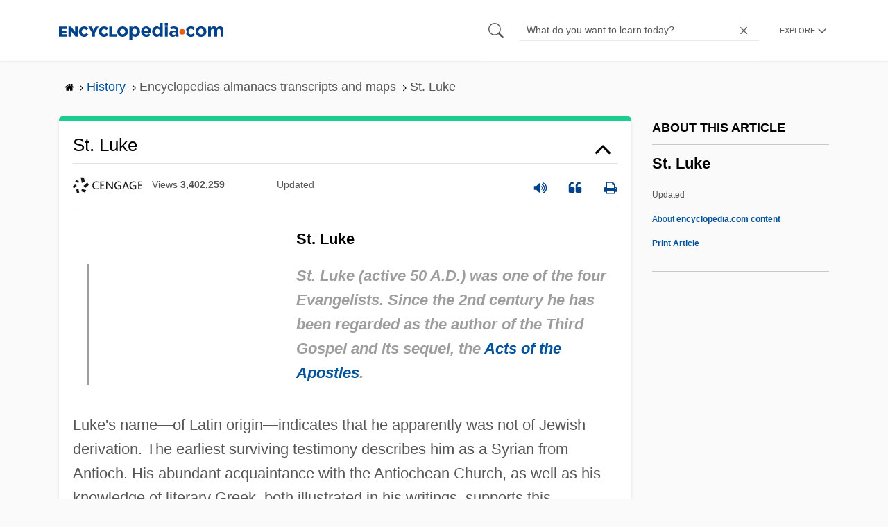

--- FILE ---
content_type: text/plain; charset=utf-8
request_url: https://ads.adthrive.com/http-api/cv2
body_size: 4437
content:
{"om":["04130240-2a56-4b40-8dff-942d293a92c6","0iyi1awv","0kl5wonw","0sm4lr19","0y4hf6zu","1","10011/355d8eb1e51764705401abeb3e81c794","10011/e74e28403778da6aabd5867faa366aee","10011/f6b53abe523b743bb56c2e10883b2f55","1011_302_56233491","1011_302_56590839","1011_302_56924394","1011_74_18364062","1028_8728253","1028_8744530","10310289136970_462792978","10ua7afe","11142692","11509227","11769257","1185:1610326628","1185:1610326726","1185:1610326728","11896988","12010080","12010084","12010088","12171164","12181250","12182414","12184310","124682_739","124843_10","1610326628","1610326728","17_23391191","17_23391296","17_23391302","17_24598434","17_24766955","17_24794123","17_24794129","17_24794130","1891/84805","1891/84813","1891/84814","1fwexd7i","1qycnxb6","1szmtd70","1wwvmrwd","206_262592","206_549410","206_559992","2132:45327624","2132:45327625","2132:45440395","2132:45519398","2132:45999651","2132:46039902","2132:46137659","2132:46354471","2179:578606630524081767","21jubgnj","2249:567996566","2249:664731943","2249:680357375","2307:1wwvmrwd","2307:2gukmcyp","2307:2mokbgft","2307:3v2n6fcp","2307:4etfwvf1","2307:4yesq9qe","2307:63aofd4c","2307:77gj3an4","2307:8orkh93v","2307:9jse9oga","2307:9krcxphu","2307:9nex8xyd","2307:a2uqytjp","2307:a8beztgq","2307:b57avtlx","2307:b5idbd4d","2307:c1hsjx06","2307:c9os9ajg","2307:cuudl2xr","2307:ddr52z0n","2307:egtdks83","2307:ewkg7kgl","2307:f3tdw9f3","2307:h60hzvcs","2307:j1lywpow","2307:js8e452g","2307:jyqeveu5","2307:lp37a2wq","2307:nmuzeaa7","2307:o8icj9qr","2307:ox2tly0t","2307:pi9dvb89","2307:r0u09phz","2307:rz1kxzaf","2307:s4s41bit","2307:u30fsj32","2307:u4atmpu4","2307:v958nz4c","2307:wrjrnf4i","2307:xc88kxs9","2307:zbtz7ea1","2307:zjn6yvkc","23786257","23t9uf9c","2409_15064_70_85445183","2409_25495_176_CR52092921","2409_25495_176_CR52092923","2409_25495_176_CR52092954","2409_25495_176_CR52150651","2409_25495_176_CR52178316","2409_25495_176_CR52178317","246453835","24694809","25_0cpicd1q","25_53v6aquw","25_utberk8n","25_yi6qlg3p","262592","2662_200562_8172724","2662_200562_8182933","2676:86698143","2676:87046810","2676:87046900","2711_64_12181250","2715_9888_262592","2760:176_CR52092922","2760:176_CR52092923","2760:176_CR52150651","2760:176_CR52186411","29414696","2974:8168476","2_206_554440","2_206_554478","308_125203_20","308_125204_13","33419345","33604310","33605623","33637455","34182009","3490:CR52178317","3646_185414_T26335189","3646_185414_T26469802","3646_185414_T26509255","3657_26569_T26223043","3658_104709_c9os9ajg","3658_136236_9jse9oga","3658_1406006_T26265359","3658_15078_cuudl2xr","3658_15106_u4atmpu4","3658_184142_T26068409","3658_184142_T26517624","3658_184142_T26520074","3658_203382_f3tdw9f3","3658_203382_o8icj9qr","3658_608642_5s8wi8hf","3658_67113_77gj3an4","3658_83553_vhlpsbep","36_46_11769257","3702_202069_T26470395","381513943572","3822:24417995","38557850","3LMBEkP-wis","3ht3x9kw","3irzr1uu","3v2n6fcp","3wizwhaz","3xc8n4lf","409_216406","409_216506","409_227223","409_227224","42171159","45327631","458901553568","46019081","46170009","46354471","46495924","46_12184310","485027845327","48574716","48700649","48700651","49064328","4941618","4947806","4972640","4e298tfwvf1","4etfwvf1","4rnpo19p","4ticzzkv","4yesq9qe","50479792","51372434","53v6aquw","5510:tjymxbdc","5510:u4atmpu4","554442","554443","554460","554471","554478","554480","5563_66529_OADD2.10239395032611_1MW8PI9WDY5JEJ7HC","5563_66529_OADD2.7353040902696_1LDKEGT0T8OFNOBELR","5563_66529_OADD2.7353040902703_13KLDS4Y16XT0RE5IS","5563_66529_OADD2.7353040902704_12VHHVEFFXH8OJ4LUR","5563_66529_OADD2.7353040902705_1EI6JL1KCNZJQTKTNU","5563_66529_OADD2.7353043681733_1CTKQ7RI7E0NJH0GJ0","5563_66529_OADD2.7353083169082_14CHQFJEGBEH1W68BV","55763523","557_409_220344","557_409_226354","558_93_eal0nev6","558_93_rz1kxzaf","558_93_u4atmpu4","559992","560_74_18236277","5670:8168581","5670:8172741","567_269_2:3528:19843:32507","5726507811","57673032","576777115309199355","58744167","5buwzcy2","5iujftaz","5s8wi8hf","60157585","60638194","60f5a06w","61210719","6126563651","61900466","61916211","61916223","61916225","61916229","61932920","61932933","62187798","622052207456","6226527055","6226543495","6226543513","6250_66552_1057126246","6250_66552_1165892183","62548257","627225143","627227759","627290883","627309156","627309159","627506494","628015148","628086965","628153053","628222860","628223277","628359076","628360579","628360582","628444262","628444433","628444439","628456307","628456310","628622163","628622169","628622172","628622241","628622244","628622247","628622250","628683371","628687043","628687157","628687460","628687463","628803013","628841673","629007394","629009180","629167998","629168001","629168010","629168565","629171196","629171202","62976224","62977989","62980383","630928655","6365_61796_742174851279","6365_61796_767836872462","651637459","6547_67916_jSkkOHBUm04rdRBx9BVA","6547_67916_p0Eg3sFNWsWSpy6R2A8x","659216891404","659713728691","680597458938","680_99480_700109379","680_99480_700109389","680_99480_700109391","683738007","683738706","684492634","684493019","690_99485_1610326728","695879898","697622320","697876986","697876999","697877001","6ejtrnf9","6tj9m7jw","700109379","704889081","705115233","705115263","705115442","705116521","705116861","705117050","705119942","709257996","7354_138543_85809016","73bc71a0-06d3-4d0b-8c36-67459f1ddb07","74243_74_18364017","74243_74_18364062","74243_74_18364087","74243_74_18364134","74wv3qdx","75n5kuz7","77gj3an4","794886305239","7969_149355_42375967","7969_149355_46039824","79yrb2xv","7fc6xgyo","7gpsv4ad","7imiw6gw","7qevw67b","8160967","8168539","8172734","8193073","8193078","83443042","85690530","86991452","86991455","8b5u826e","8cq33uu4","8o298rkh93v","8oadj1fy","8orkh93v","9057/0328842c8f1d017570ede5c97267f40d","9057/211d1f0fa71d1a58cabee51f2180e38f","92qnnm8i","97_8193073","97_8193078","9855/c4f4b44b9c1781e5730dbcc4c5c4539b","98p5nsen","9925w9vu","99r40b5e","9k298rcxphu","9n8lamyh","9nex8xyd","9qentkjb","9u333cz4","9uox3d6i","9vtd24w4","a8beztgq","ab298hu2o6t","abhu2o6t","af9kspoi","b57avtlx","bmh13qg9","bsgbu9lt","c0mw623r","c1hsjx06","c2298fv14pu","c2fv14pu","c7z0h277","c9os9ajg","cd40m5wq","cr-2azmi2ttu9vd","cr-2azmi2ttuatj","cr-2azmi2ttubwe","cr-6ovjht2eu9vd","cr-6ovjht2eubxe","cr-97ruye7tubqk","cr-a9s2xe8tubwj","cr-a9s2xf8vubwj","cr-a9s2xgzrubwj","cr-aav22g0qubwj","cr-aavwye0xubwj","cr-aaw20e1rubwj","cr-aaw20e2pubwj","cr-aawz2m5xubwj","cr-aawz3f3xubwj","cr-aawz3i2xubwj","cr-fobbsjflu9vd","cr-fobbsjfluatj","cr-fobbsjflubwe","cr-guz6feenuatj","cr-kk33ae113ergv2","cuudl2xr","cv0h9mrv","d8tju6ee","da4ry5vp","dcahxe7s","ddr52z0n","dsugp5th","dt298tupnse","e2c76his","egbgqhyb","ewkg7kgl","extremereach_creative_76559239","f3h9fqou","f3tdw9f3","f8e4ig0n","fae40405-9287-47e3-ab57-e312b7945f6f","fce14230-371d-4775-95ff-c3a1c6f27f8a","fcn2zae1","fdujxvyb","fjp0ceax","fkh2kvt7","fqf2molo","g2ozgyf2","g4iapksj","ge1982y6","gjwam5dw","gn3plkq1","h4ri05oz","hcbr5cj6","hffavbt7","hfqgqvcv","hgrz3ggo","hpu5wpf9","i2aglcoy","i3k169kv","ij0o9c81","ikek48r0","iu5svso2","j1lywpow","j4r0agpc","jsy1a3jk","jzqxffb2","k2xfz54q","kfzuk5ip","knoebx5v","ksrdc5dk","l5x3df1q","ldsdwhka","ll77hviy","ln2987h8v9d","ln7h8v9d","lp37a2wq","ltkghqf5","m4xt6ckm","m6fhjdut","m9fitbpn","muaxvglt","muvxy961","n3egwnq7","n4mlvfy3","n8w0plts","nr2985arrhc","nr5arrhc","nx0p7cuj","nx53afwv","o15rnfuc","oj70mowv","oz31jrd0","p0odjzyt","pagvt0pd","ph298lvi7up","phlvi7up","piwneqqj","pl298th4l1a","plth4l1a","poc1p809","pz8lwofu","q9plh3qd","qt09ii59","quk7w53j","r0u09phz","r3co354x","rk5pkdan","rqcqy47z","rz1kxzaf","s4w0zwhd","s887ofe1","sdeo60cf","sjjqrcrc","sq3uu9ln","swrc8z6b","t2ap448c","t34l2d9w","t5alo5fu","t73gfjqn","ti0s3bz3","tia9w8zp","tjymxbdc","tlusdynu","ttjmhjja","u2298x4z0j8","u2x4z0j8","u30fsj32","u4atmpu4","ub298jltf5y","ut42112berk8n","utberk8n","v5w56b83","v705kko8","v9jlapns","vdcb5d4i","vfnvolw4","vhlpsbep","vwg10e52","w15c67ad","wlxfvdbo","wu5qr81l","wvuhrb6o","wxfnrapl","xgjdt26g","xs9d122r","xszg0ebh","xtxa8s2d","xv2pxoj4","y141rtv6","yi6qlg3p","yq5t5meg","z7yr5xe5","zaiy3lqy","zc9mww8x","zg3scue8","zgw37lur","zqs7z6cq","7979132","7979135"],"pmp":[],"adomains":["123notices.com","1md.org","about.bugmd.com","acelauncher.com","adameve.com","akusoli.com","allyspin.com","askanexpertonline.com","atomapplications.com","bassbet.com","betsson.gr","biz-zone.co","bizreach.jp","braverx.com","bubbleroom.se","bugmd.com","buydrcleanspray.com","byrna.com","capitaloneshopping.com","clarifion.com","combatironapparel.com","controlcase.com","convertwithwave.com","cotosen.com","countingmypennies.com","cratedb.com","croisieurope.be","cs.money","dallasnews.com","definition.org","derila-ergo.com","dhgate.com","dhs.gov","displate.com","easyprint.app","easyrecipefinder.co","ebook1g.peptidesciences.com","fabpop.net","familynow.club","filejomkt.run","fla-keys.com","folkaly.com","g123.jp","gameswaka.com","getbugmd.com","getconsumerchoice.com","getcubbie.com","gowavebrowser.co","gowdr.com","gransino.com","grosvenorcasinos.com","guard.io","hero-wars.com","holts.com","instantbuzz.net","itsmanual.com","jackpotcitycasino.com","justanswer.com","justanswer.es","la-date.com","lightinthebox.com","liverrenew.com","local.com","lovehoney.com","lulutox.com","lymphsystemsupport.com","manualsdirectory.org","meccabingo.com","medimops.de","mensdrivingforce.com","millioner.com","miniretornaveis.com","mobiplus.me","myiq.com","national-lottery.co.uk","naturalhealthreports.net","nbliver360.com","nikke-global.com","nordicspirit.co.uk","nuubu.com","onlinemanualspdf.co","original-play.com","outliermodel.com","paperela.com","paradisestays.site","parasiterelief.com","peta.org","photoshelter.com","plannedparenthood.org","playvod-za.com","printeasilyapp.com","printwithwave.com","profitor.com","quicklearnx.com","quickrecipehub.com","rakuten-sec.co.jp","rangeusa.com","refinancegold.com","robocat.com","royalcaribbean.com","saba.com.mx","shift.com","simple.life","spinbara.com","systeme.io","taboola.com","tackenberg.de","temu.com","tenfactorialrocks.com","theoceanac.com","topaipick.com","totaladblock.com","usconcealedcarry.com","vagisil.com","vegashero.com","vegogarden.com","veryfast.io","viewmanuals.com","viewrecipe.net","votervoice.net","vuse.com","wavebrowser.co","wavebrowserpro.com","weareplannedparenthood.org","xiaflex.com","yourchamilia.com"]}